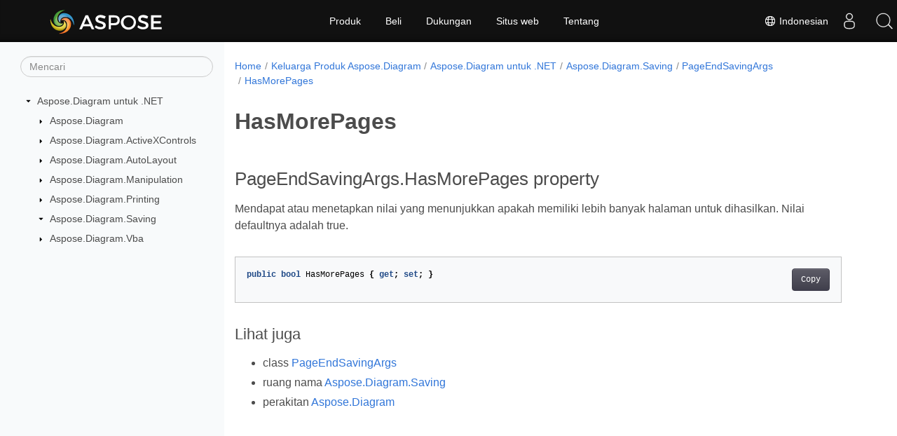

--- FILE ---
content_type: text/html
request_url: https://reference.aspose.com/diagram/id/net/aspose.diagram.saving/pageendsavingargs/hasmorepages/
body_size: 4901
content:
<!doctype html><html lang=id class=no-js><head><meta charset=utf-8><meta name=viewport content="width=device-width,initial-scale=1,shrink-to-fit=no"><link rel=canonical href=https://reference.aspose.com/diagram/id/net/aspose.diagram.saving/pageendsavingargs/hasmorepages/><link rel=alternate hreflang=en href=https://reference.aspose.com/diagram/net/aspose.diagram.saving/pageendsavingargs/hasmorepages/><link rel=alternate hreflang=ru href=https://reference.aspose.com/diagram/ru/net/aspose.diagram.saving/pageendsavingargs/hasmorepages/><link rel=alternate hreflang=zh href=https://reference.aspose.com/diagram/zh/net/aspose.diagram.saving/pageendsavingargs/hasmorepages/><link rel=alternate hreflang=ar href=https://reference.aspose.com/diagram/ar/net/aspose.diagram.saving/pageendsavingargs/hasmorepages/><link rel=alternate hreflang=fr href=https://reference.aspose.com/diagram/fr/net/aspose.diagram.saving/pageendsavingargs/hasmorepages/><link rel=alternate hreflang=de href=https://reference.aspose.com/diagram/de/net/aspose.diagram.saving/pageendsavingargs/hasmorepages/><link rel=alternate hreflang=it href=https://reference.aspose.com/diagram/it/net/aspose.diagram.saving/pageendsavingargs/hasmorepages/><link rel=alternate hreflang=es href=https://reference.aspose.com/diagram/es/net/aspose.diagram.saving/pageendsavingargs/hasmorepages/><link rel=alternate hreflang=sv href=https://reference.aspose.com/diagram/sv/net/aspose.diagram.saving/pageendsavingargs/hasmorepages/><link rel=alternate hreflang=tr href=https://reference.aspose.com/diagram/tr/net/aspose.diagram.saving/pageendsavingargs/hasmorepages/><link rel=alternate hreflang=ja href=https://reference.aspose.com/diagram/ja/net/aspose.diagram.saving/pageendsavingargs/hasmorepages/><link rel=alternate hreflang=hi href=https://reference.aspose.com/diagram/hi/net/aspose.diagram.saving/pageendsavingargs/hasmorepages/><link rel=alternate hreflang=ko href=https://reference.aspose.com/diagram/ko/net/aspose.diagram.saving/pageendsavingargs/hasmorepages/><link rel=alternate hreflang=el href=https://reference.aspose.com/diagram/el/net/aspose.diagram.saving/pageendsavingargs/hasmorepages/><link rel=alternate hreflang=id href=https://reference.aspose.com/diagram/id/net/aspose.diagram.saving/pageendsavingargs/hasmorepages/><link rel=alternate hreflang=nl href=https://reference.aspose.com/diagram/nl/net/aspose.diagram.saving/pageendsavingargs/hasmorepages/><link rel=alternate hreflang=x-default href=https://reference.aspose.com/diagram/net/aspose.diagram.saving/pageendsavingargs/hasmorepages/><meta name=generator content="Hugo 0.119.0"><meta name=robots content="index, follow"><link rel=apple-touch-icon sizes=180x180 href=https://cms.admin.containerize.com/templates/asposecloud/images/apple-touch-icon.png><link rel=icon type=image/png sizes=32x32 href=https://cms.admin.containerize.com/templates/asposecloud/images/favicon-32x32.png><link rel=icon type=image/png sizes=16x16 href=https://cms.admin.containerize.com/templates/asposecloud/images/favicon-16x16.png><link rel=mask-icon href=https://cms.admin.containerize.com/templates/asposecloud/images/safari-pinned-tab.svg color=#5bbad5><link rel="shortcut icon" href=https://cms.admin.containerize.com/templates/asposecloud/images/favicon.ico><meta name=msapplication-TileColor content="#2b5797"><meta name=msapplication-config content="https://cms.admin.containerize.com/templates/asposecloud/images/browserconfig.xml"><meta name=theme-color content="#ffffff"><meta name=author content="Aspose"><title>HasMorePages |
Aspose.Diagram untuk Referensi .NET API</title><meta name=description content="Mendapat atau menetapkan nilai yang menunjukkan apakah memiliki lebih banyak halaman untuk dihasilkan. Nilai defaultnya adalah true."><script type=application/ld+json>{"@context":"http://schema.org","@type":"BreadcrumbList","itemListElement":[{"@type":"ListItem","position":1,"item":{"@id":"https:\/\/reference.aspose.com\/","name":"referensi API"}},{"@type":"ListItem","position":2,"item":{"@id":"https:\/\/reference.aspose.com\/diagram\/","name":"Diagram"}},{"@type":"ListItem","position":3,"item":{"@id":"https:\/\/reference.aspose.com\/diagram\/id\/net\/","name":".NET"}},{"@type":"ListItem","position":4,"item":{"@id":"https:\/\/reference.aspose.com\/diagram\/id\/net\/aspose.diagram.saving\/","name":"Aspose.diagram.saving"}},{"@type":"ListItem","position":5,"item":{"@id":"https:\/\/reference.aspose.com\/diagram\/id\/net\/aspose.diagram.saving\/pageendsavingargs\/","name":"Pageendsavingargs"}},{"@type":"ListItem","position":6,"item":{"@id":"https:\/\/reference.aspose.com\/diagram\/id\/net\/aspose.diagram.saving\/pageendsavingargs\/hasmorepages\/","name":"Hasmorepages"}}]}</script><script type=application/ld+json>{"@context":"http://schema.org/","@type":"SoftwareApplication","name":"Aspose.Diagram for Net","applicationCategory":"DeveloperApplication","image":["https://www.aspose.cloud/templates/aspose/img/products/diagram/aspose_diagram-for-net.svg"],"description":"Mendapat atau menetapkan nilai yang menunjukkan apakah memiliki lebih banyak halaman untuk dihasilkan. Nilai defaultnya adalah true.","downloadUrl":"https://releases.aspose.com/diagram/net/","releaseNotes":"https://docs.aspose.com/diagram/net/release-notes/","operatingSystem":["Windows","Linux","macOS"]}</script><script type=application/ld+json>{"@context":"https://schema.org/","@type":"Article","mainEntityOfPage":{"@type":"WebPage","@id":"https:\/\/reference.aspose.com\/diagram\/id\/net\/aspose.diagram.saving\/pageendsavingargs\/hasmorepages\/"},"headline":"HasMorePages","description":"Mendapat atau menetapkan nilai yang menunjukkan apakah memiliki lebih banyak halaman untuk dihasilkan. Nilai defaultnya adalah true.","image":{"@type":"ImageObject","url":"https://www.aspose.cloud/templates/aspose/img/products/diagram/aspose_diagram-for-net.svg","width":"","height":""},"author":{"@type":"Organization","name":"Aspose Pty Ltd"},"publisher":{"@type":"Organization","name":"Aspose Pty Ltd","logo":{"@type":"ImageObject","url":"https://about.aspose.com/templates/aspose/img/svg/aspose-logo.svg","width":"","height":""}},"datePublished":"2026-01-14","wordCount":"35","articleBody":"[PageEndSavingArgs.HasMorePages property Mendapat atau menetapkan nilai yang menunjukkan apakah memiliki lebih banyak halaman untuk dihasilkan. Nilai defaultnya adalah true. public bool HasMorePages { get; set; } Lihat juga class PageEndSavingArgs ruang nama Aspose.Diagram.Saving perakitan Aspose.Diagram]"}</script><script type=application/ld+json>{"@context":"https://schema.org","@type":"Organization","name":"Aspose Pty. Ltd.","url":"https://www.aspose.com","logo":"https://about.aspose.com/templates/aspose/img/svg/aspose-logo.svg","alternateName":"Aspose","sameAs":["https://www.facebook.com/Aspose/","https://twitter.com/Aspose","https://www.youtube.com/user/AsposeVideo","https://www.linkedin.com/company/aspose","https://stackoverflow.com/questions/tagged/aspose","https://aspose.quora.com/","https://aspose.github.io/"],"contactPoint":[{"@type":"ContactPoint","telephone":"+1 903 306 1676","contactType":"sales","areaServed":"US","availableLanguage":"en"},{"@type":"ContactPoint","telephone":"+44 141 628 8900","contactType":"sales","areaServed":"GB","availableLanguage":"en"},{"@type":"ContactPoint","telephone":"+61 2 8006 6987","contactType":"sales","areaServed":"AU","availableLanguage":"en"}]}</script><script type=application/ld+json>{"@context":"https://schema.org","@type":"WebSite","url":"https://www.aspose.com","sameAs":["https://search.aspose.com","https://docs.aspose.com","https://blog.aspose.com","https://forum.aspose.com","https://products.aspose.com","https://about.aspose.com","https://purchase.aspose.com","https://reference.aspose.com"],"potentialAction":{"@type":"SearchAction","target":"https://search.aspose.com/search/?q={search_term_string}","query-input":"required name=search_term_string"}}</script><meta itemprop=name content="HasMorePages"><meta itemprop=description content="Mendapat atau menetapkan nilai yang menunjukkan apakah memiliki lebih banyak halaman untuk dihasilkan. Nilai defaultnya adalah true."><script>(function(e,t,n,s,o){e[s]=e[s]||[],e[s].push({"gtm.start":(new Date).getTime(),event:"gtm.js"});var a=t.getElementsByTagName(n)[0],i=t.createElement(n),r=s!="dataLayer"?"&l="+s:"";i.async=!0,i.src="https://www.googletagmanager.com/gtm.js?id="+o+r,a.parentNode.insertBefore(i,a)})(window,document,"script","dataLayer","GTM-NJMHSH")</script><meta property="og:title" content="HasMorePages"><meta property="og:description" content="Mendapat atau menetapkan nilai yang menunjukkan apakah memiliki lebih banyak halaman untuk dihasilkan. Nilai defaultnya adalah true."><meta property="og:type" content="website"><meta property="og:url" content="https://reference.aspose.com/diagram/id/net/aspose.diagram.saving/pageendsavingargs/hasmorepages/"><link rel=preload href=/diagram/scss/main.min.20400877947e2956c31df4f46ebaf81d593c09123b51be8e47950d6b69f9308c.css as=style><link href=/diagram/scss/main.min.20400877947e2956c31df4f46ebaf81d593c09123b51be8e47950d6b69f9308c.css rel=stylesheet integrity><link href=/diagram/scss/_code-block.min.850cff2ee102b37a8b0912358fa59fa02fa35dbf562c460ce05c402a5b6709c0.css rel=stylesheet integrity><link href=/diagram/css/locale.min.css rel=stylesheet></head><body class=td-section><noscript><iframe src="https://www.googletagmanager.com/ns.html?id=GTM-NJMHSH" height=0 width=0 style=display:none;visibility:hidden></iframe></noscript><div class="container-fluid td-outer"><div class=td-main><div class="row flex-xl-nowrap min-height-main-content"><div id=left-side-bar-menu class="split td-sidebar d-print-none col-12 col-md-3 col-xl-3"><div id=td-sidebar-menu class="add-scroll td-sidebar__inner"><form class="td-sidebar__search d-flex align-items-center"><input type=text id=internalSearch class="form-control td-search-input" placeholder=Mencari aria-label=Mencari autocomplete=off data-index=reference.aspose.com>
<button class="btn btn-link td-sidebar__toggle d-md-none p-0 ml-3 fa fa-bars" type=button data-toggle=collapse data-target=#td-section-nav aria-controls=td-docs-nav aria-expanded=false aria-label="Toggle section navigation"></button></form><nav class="td-sidebar-nav pt-2 pl-4 collapse" id=td-section-nav><div class="nav-item dropdown d-block d-lg-none"><a class="nav-link dropdown-toggle" href=# id=navbarDropdown role=button data-toggle=dropdown aria-haspopup=true aria-expanded=false>Indonesian</a><div class=dropdown-menu aria-labelledby=navbarDropdownMenuLink><a class=dropdown-item href=/diagram/net/aspose.diagram.saving/pageendsavingargs/hasmorepages/>English</a><a class=dropdown-item href=/diagram/ru/net/aspose.diagram.saving/pageendsavingargs/hasmorepages/>Русский</a><a class=dropdown-item href=/diagram/zh/net/aspose.diagram.saving/pageendsavingargs/hasmorepages/>简体中文</a><a class=dropdown-item href=/diagram/ar/net/aspose.diagram.saving/pageendsavingargs/hasmorepages/>عربي</a><a class=dropdown-item href=/diagram/fr/net/aspose.diagram.saving/pageendsavingargs/hasmorepages/>Français</a><a class=dropdown-item href=/diagram/de/net/aspose.diagram.saving/pageendsavingargs/hasmorepages/>Deutsch</a><a class=dropdown-item href=/diagram/it/net/aspose.diagram.saving/pageendsavingargs/hasmorepages/>Italiano</a><a class=dropdown-item href=/diagram/es/net/aspose.diagram.saving/pageendsavingargs/hasmorepages/>Español</a><a class=dropdown-item href=/diagram/sv/net/aspose.diagram.saving/pageendsavingargs/hasmorepages/>Svenska</a><a class=dropdown-item href=/diagram/tr/net/aspose.diagram.saving/pageendsavingargs/hasmorepages/>Türkçe</a><a class=dropdown-item href=/diagram/ja/net/aspose.diagram.saving/pageendsavingargs/hasmorepages/>日本語</a><a class=dropdown-item href=/diagram/hi/net/aspose.diagram.saving/pageendsavingargs/hasmorepages/>हिन्दी</a><a class=dropdown-item href=/diagram/ko/net/aspose.diagram.saving/pageendsavingargs/hasmorepages/> 한국인</a><a class=dropdown-item href=/diagram/el/net/aspose.diagram.saving/pageendsavingargs/hasmorepages/> Ελληνικά</a><a class=dropdown-item href=/diagram/nl/net/aspose.diagram.saving/pageendsavingargs/hasmorepages/>Nederlands</a></div></div><ul class=td-sidebar-nav__section><li class=td-sidebar-nav__section-title><img src=/diagram/icons/caret-down.svg alt=caret-down class="icon open-icon" width=10px height=10px><a href=/diagram/id/net/ class="align-left pl-0 pr-2td-sidebar-link td-sidebar-link__section">Aspose.Diagram untuk .NET</a></li><ul><li id=id_diagramidnet><ul class=td-sidebar-nav__section><li class=td-sidebar-nav__section-title><img src=/diagram/icons/caret-down.svg alt=caret-closed class="icon closed-icon" width=10px height=10px><a href=/diagram/id/net/aspose.diagram/ class="align-left pl-0 pr-2collapsedtd-sidebar-link td-sidebar-link__section">Aspose.Diagram</a></li></ul><ul class=td-sidebar-nav__section><li class=td-sidebar-nav__section-title><img src=/diagram/icons/caret-down.svg alt=caret-closed class="icon closed-icon" width=10px height=10px><a href=/diagram/id/net/aspose.diagram.activexcontrols/ class="align-left pl-0 pr-2collapsedtd-sidebar-link td-sidebar-link__section">Aspose.Diagram.ActiveXControls</a></li></ul><ul class=td-sidebar-nav__section><li class=td-sidebar-nav__section-title><img src=/diagram/icons/caret-down.svg alt=caret-closed class="icon closed-icon" width=10px height=10px><a href=/diagram/id/net/aspose.diagram.autolayout/ class="align-left pl-0 pr-2collapsedtd-sidebar-link td-sidebar-link__section">Aspose.Diagram.AutoLayout</a></li></ul><ul class=td-sidebar-nav__section><li class=td-sidebar-nav__section-title><img src=/diagram/icons/caret-down.svg alt=caret-closed class="icon closed-icon" width=10px height=10px><a href=/diagram/id/net/aspose.diagram.manipulation/ class="align-left pl-0 pr-2collapsedtd-sidebar-link td-sidebar-link__section">Aspose.Diagram.Manipulation</a></li></ul><ul class=td-sidebar-nav__section><li class=td-sidebar-nav__section-title><img src=/diagram/icons/caret-down.svg alt=caret-closed class="icon closed-icon" width=10px height=10px><a href=/diagram/id/net/aspose.diagram.printing/ class="align-left pl-0 pr-2collapsedtd-sidebar-link td-sidebar-link__section">Aspose.Diagram.Printing</a></li></ul><ul class=td-sidebar-nav__section><li class=td-sidebar-nav__section-title><img src=/diagram/icons/caret-down.svg alt=caret-down class="icon open-icon" width=10px height=10px><a href=/diagram/id/net/aspose.diagram.saving/ class="align-left pl-0 pr-2td-sidebar-link td-sidebar-link__section">Aspose.Diagram.Saving</a></li><ul><li id=id_diagramidnetasposediagramsaving></li></ul></ul><ul class=td-sidebar-nav__section><li class=td-sidebar-nav__section-title><img src=/diagram/icons/caret-down.svg alt=caret-closed class="icon closed-icon" width=10px height=10px><a href=/diagram/id/net/aspose.diagram.vba/ class="align-left pl-0 pr-2collapsedtd-sidebar-link td-sidebar-link__section">Aspose.Diagram.Vba</a></li></ul></li></ul></ul></nav><div id=sidebar-resizer class="ui-resizable-handle ui-resizable-e"></div></div></div><div id=right-side class="split col-12 col-md-9 col-xl-9"><div class=row><main id=main-content class="col-12 col-md-12 col-xl-12" role=main><nav aria-label=breadcrumb class="d-none d-md-block d-print-none"><ol class="breadcrumb spb-1"><li class=breadcrumb-item><a href=/>Home</a></li><li class=breadcrumb-item><a href=/diagram/id/>Keluarga Produk Aspose.Diagram</a></li><li class=breadcrumb-item><a href=/diagram/id/net/>Aspose.Diagram untuk .NET</a></li><li class=breadcrumb-item><a href=/diagram/id/net/aspose.diagram.saving/>Aspose.Diagram.Saving</a></li><li class=breadcrumb-item><a href=/diagram/id/net/aspose.diagram.saving/pageendsavingargs/>PageEndSavingArgs</a></li><li class="breadcrumb-item active" aria-current=page><a href=/diagram/id/net/aspose.diagram.saving/pageendsavingargs/hasmorepages/>HasMorePages</a></li></ol></nav><div class=td-content><h1>HasMorePages</h1><h2 id=pageendsavingargshasmorepages-property>PageEndSavingArgs.HasMorePages property</h2><p>Mendapat atau menetapkan nilai yang menunjukkan apakah memiliki lebih banyak halaman untuk dihasilkan. Nilai defaultnya adalah true.</p><div class=highlight><pre tabindex=0 class=chroma><code class=language-csharp data-lang=csharp><span class=line><span class=cl><span class=kd>public</span> <span class=kt>bool</span> <span class=n>HasMorePages</span> <span class=p>{</span> <span class=k>get</span><span class=p>;</span> <span class=k>set</span><span class=p>;</span> <span class=p>}</span>
</span></span></code></pre></div><h3 id=lihat-juga>Lihat juga</h3><ul><li>class <a href=../>PageEndSavingArgs</a></li><li>ruang nama <a href=../../pageendsavingargs/>Aspose.Diagram.Saving</a></li><li>perakitan <a href=../../../>Aspose.Diagram</a></li></ul></div><div class=row><div class="position-relative mx-auto col-lg-12"><div class="p-3 mt-5"><div class="d-flex justify-content-between"></div></div></div></div></main></div></div></div></div></div><script src=https://code.jquery.com/jquery-3.3.1.min.js integrity="sha256-FgpCb/KJQlLNfOu91ta32o/NMZxltwRo8QtmkMRdAu8=" crossorigin=anonymous></script><script src=/diagram/js/main.26c2ca815bab575fae0d639643e487e35324b506c14dd2a5316b937d9210b5e2.js integrity="sha256-JsLKgVurV1+uDWOWQ+SH41MktQbBTdKlMWuTfZIQteI=" crossorigin=anonymous></script>
<script>(function(e,t,n,s,o,i,a){e.ContainerizeMenuObject=o,e[o]=e[o]||function(){(e[o].q=e[o].q||[]).push(arguments)},e[o].l=1*new Date,i=t.createElement(n),a=t.getElementsByTagName(n)[0],i.async=1,i.src=s,a.parentNode.append(i)})(window,document,"script","https://menu-new.containerize.com/scripts/engine.min.js?v=1.0.1","aspose-id")</script><div class=lang-selector id=locale style=display:none!important><a href=#><em class="flag-id flag-24"></em>&nbsp;Indonesian</a></div><div class="modal fade lanpopup" id=langModal tabindex=-1 aria-labelledby=langModalLabel data-nosnippet aria-modal=true role=dialog style=display:none><div class="modal-dialog modal-dialog-centered modal-lg"><div class=modal-content style=background-color:#343a40><a class=lang-close id=lang-close><img src=/diagram/icons/close.svg width=14 height=14 alt=Close></em></a><div class=modal-body><div class=rowbox><div class="col langbox"><a href=/diagram/net/aspose.diagram.saving/pageendsavingargs/hasmorepages/ data-title=En class=langmenu><span><em class="flag-us flag-24"></em>&nbsp;English</span></a></div><div class="col langbox"><a href=/diagram/ru/net/aspose.diagram.saving/pageendsavingargs/hasmorepages/ data-title=Ru class=langmenu><span><em class="flag-ru flag-24"></em>&nbsp;Русский</span></a></div><div class="col langbox"><a href=/diagram/zh/net/aspose.diagram.saving/pageendsavingargs/hasmorepages/ data-title=Zh class=langmenu><span><em class="flag-cn flag-24"></em>&nbsp;简体中文</span></a></div><div class="col langbox"><a href=/diagram/ar/net/aspose.diagram.saving/pageendsavingargs/hasmorepages/ data-title=Ar class=langmenu><span><em class="flag-sa flag-24"></em>&nbsp;عربي</span></a></div><div class="col langbox"><a href=/diagram/fr/net/aspose.diagram.saving/pageendsavingargs/hasmorepages/ data-title=Fr class=langmenu><span><em class="flag-fr flag-24"></em>&nbsp;Français</span></a></div><div class="col langbox"><a href=/diagram/de/net/aspose.diagram.saving/pageendsavingargs/hasmorepages/ data-title=De class=langmenu><span><em class="flag-de flag-24"></em>&nbsp;Deutsch</span></a></div><div class="col langbox"><a href=/diagram/it/net/aspose.diagram.saving/pageendsavingargs/hasmorepages/ data-title=It class=langmenu><span><em class="flag-it flag-24"></em>&nbsp;Italiano</span></a></div><div class="col langbox"><a href=/diagram/es/net/aspose.diagram.saving/pageendsavingargs/hasmorepages/ data-title=Es class=langmenu><span><em class="flag-es flag-24"></em>&nbsp;Español</span></a></div><div class="col langbox"><a href=/diagram/sv/net/aspose.diagram.saving/pageendsavingargs/hasmorepages/ data-title=Sv class=langmenu><span><em class="flag-se flag-24"></em>&nbsp;Svenska</span></a></div><div class="col langbox"><a href=/diagram/tr/net/aspose.diagram.saving/pageendsavingargs/hasmorepages/ data-title=Tr class=langmenu><span><em class="flag-tr flag-24"></em>&nbsp;Türkçe</span></a></div><div class="col langbox"><a href=/diagram/ja/net/aspose.diagram.saving/pageendsavingargs/hasmorepages/ data-title=Ja class=langmenu><span><em class="flag-jp flag-24"></em>&nbsp;日本語</span></a></div><div class="col langbox"><a href=/diagram/hi/net/aspose.diagram.saving/pageendsavingargs/hasmorepages/ data-title=Hi class=langmenu><span><em class="flag-in flag-24"></em>&nbsp;हिन्दी</span></a></div><div class="col langbox"><a href=/diagram/ko/net/aspose.diagram.saving/pageendsavingargs/hasmorepages/ data-title=Ko class=langmenu><span><em class="flag-kr flag-24"></em>&nbsp; 한국인</span></a></div><div class="col langbox"><a href=/diagram/el/net/aspose.diagram.saving/pageendsavingargs/hasmorepages/ data-title=El class=langmenu><span><em class="flag-gr flag-24"></em>&nbsp; Ελληνικά</span></a></div><div class="col langbox"><a href=/diagram/nl/net/aspose.diagram.saving/pageendsavingargs/hasmorepages/ data-title=Nl class=langmenu><span><em class="flag-nl flag-24"></em>&nbsp;Nederlands</span></a></div></div></div></div></div></div></div><script>const langshowpop=document.getElementById("locale"),langhidepop=document.getElementById("lang-close");langshowpop.addEventListener("click",addClass,!1),langhidepop.addEventListener("click",removeClass,!1);function addClass(){var e=document.querySelector(".lanpopup");e.classList.toggle("show")}function removeClass(){var e=document.querySelector(".lanpopup");e.classList.remove("show")}</script><script defer>const observer=new MutationObserver((e,t)=>{const n=document.getElementById("DynabicMenuUserControls");if(n){const e=document.getElementById("locale");n.prepend(e),e.setAttribute("id","localswitch"),e.setAttribute("style","visibility:visible"),t.disconnect();return}});observer.observe(document,{childList:!0,subtree:!0})</script><div id=DynabicMenuFooter></div></body></html>

--- FILE ---
content_type: image/svg+xml
request_url: https://cms.admin.containerize.com/templates/aspose/App_Themes/V3/images/menu-icons.svg
body_size: 2712
content:
<svg xmlns="http://www.w3.org/2000/svg" xml:space="preserve" width="26" height="903.1" baseProfile="tiny">
  <path fill="#838894" d="M6.5 522.3c2 0 3.8.8 5.2 2.2a7.3 7.3 0 0 1 2.1 5.1h3c0-5.7-4.6-10.3-10.3-10.3v3zm0-5.3c7 0 12.6 5.7 12.6 12.6h3A15.8 15.8 0 0 0 6.5 514v3zm4.2 10.5a2 2 0 1 1-4.2 0 2 2 0 0 1 4.2 0z"/>
  <path fill="none" stroke="#838894" stroke-linecap="round" stroke-linejoin="round" stroke-miterlimit="10" stroke-width="1.3" d="M20.2 499.3H8.5c-1 0-1.7-.7-1.7-1.6V486c0-.9.8-1.6 1.7-1.6h11.7c.8 0 1.6.7 1.6 1.6v11.7c0 1-.8 1.6-1.6 1.6z"/>
  <path fill="#838894" d="M12 490.7c0-.7-.4-1.6-1.7-1.6H8.7v5.6h1.6c1.3 0 1.7-1 1.7-1.6v-2.4zm-1 2.4c0 .2 0 .3-.2.4l-.4.2h-.6V490h.6c.1 0 .3 0 .4.2l.2.4v2.4zm4.4-3.1h-1.8v1.4h1v1h-1v1.3h1.8v1h-2.1a.7.7 0 0 1-.7-.7v-4.2c0-.4.3-.7.6-.7h2.2v1zm3.6 4c-.5 1-1.3.8-1.7 0l-1.3-5h1.1l1 4 1-4h1.1l-1.3 5z"/>
  <g fill="#838894">
    <path d="M14.3 457.7a4.1 4.1 0 0 0 0 8.2 4.1 4.1 0 0 0 0-8.2zm0 6.8a2.6 2.6 0 0 1-2.6-2.7c0-1.4 1.2-2.6 2.6-2.6 1.5 0 2.6 1.2 2.6 2.6 0 1.5-1.1 2.7-2.6 2.7zm4.3-7.8a1 1 0 1 1 0 1.8 1 1 0 0 1 0-1.8z"/>
    <path d="M21 455.2c-.8-.9-2-1.3-3.4-1.3H11c-2.8 0-4.7 1.8-4.7 4.6v6.6c0 1.4.5 2.6 1.4 3.5.8.8 2 1.2 3.3 1.2h6.6c1.4 0 2.5-.4 3.4-1.2a5 5 0 0 0 1.3-3.4v-6.7c0-1.3-.5-2.5-1.3-3.3zm-.1 10a3 3 0 0 1-1 2.3c-.5.6-1.3.9-2.3.9H11a3 3 0 0 1-2.3-.9c-.6-.6-.9-1.4-.9-2.4v-6.6c0-1 .3-1.7.9-2.3.5-.6 1.4-.8 2.3-.8h6.7c1 0 1.7.2 2.3.8.6.6.9 1.4.9 2.3v6.7z"/>
  </g>
  <path fill="#838894" d="M16.8 437.4a2 2 0 0 1-1.2-.4c-.3-.1-.4-.3-.5-.6l-.2-1.8v-4h3.8v-2.5h-3.8v-4.4h-2.4a8 8 0 0 1-.6 2.3c-.3.5-.5 1-1 1.4a5 5 0 0 1-1.6.9v2.3H11v5.5c0 .8.1 1.3.3 1.7.1.4.4.8.8 1.1.4.4 1 .7 1.5.8a7.4 7.4 0 0 0 3.7 0 10 10 0 0 0 2-.6v-2.5c-1 .5-1.7.8-2.6.8zm-2.5-43.7a8.1 8.1 0 0 0-3.3 15.6c0-.6 0-1.3.2-1.9l1-4.4s-.2-.5-.2-1.3c0-1.2.7-2.1 1.5-2.1s1.1.6 1.1 1.2c0 .8-.4 1.9-.7 2.9-.2.9.4 1.6 1.3 1.6 1.5 0 2.6-2 2.6-4.4 0-1.7-1.2-3-3.4-3-2.5 0-4 1.8-4 3.8 0 .7.2 1.2.5 1.6.2.2.2.3.2.5l-.2.6c0 .2-.2.3-.4.2-1.1-.4-1.7-1.7-1.7-3 0-2.4 2-5.1 5.8-5.1 3.1 0 5.1 2.2 5.1 4.6 0 3.2-1.7 5.6-4.3 5.6-.9 0-1.7-.5-2-1l-.6 2.2c-.1.6-.5 1.2-.8 1.7a8.1 8.1 0 1 0 2.3-15.9zM17 373c-.6 0-1 .7-1 1.5 0 .9.4 1.6 1 1.6.7 0 1.2-.7 1.2-1.6 0-.8-.5-1.5-1.2-1.5zm4-4.1c0-.3 0-2.1-.6-3.8 0 0-1.6.1-4 1.8-.4-.2-1.3-.2-2.1-.2l-2.2.2a8.8 8.8 0 0 0-4-1.8 7.7 7.7 0 0 0-.5 3.8 5 5 0 0 0-1.3 3.4c0 6.2 5.2 6.3 6.5 6.3h3c1.3 0 6.4-.1 6.4-6.3 0-1.5-.4-2.5-1.2-3.4zm-6.7 8.9c-3.3 0-5.8-.4-5.8-3.6 0-.7.2-1.4.9-2 1-1 2.8-.5 4.9-.5 2 0 3.9-.5 5 .5.6.6.8 1.3.8 2 0 3.2-2.5 3.6-5.8 3.6zm-2.8-4.8c-.6 0-1 .7-1 1.5 0 .9.4 1.6 1 1.6s1.2-.7 1.2-1.6c0-.8-.5-1.5-1.2-1.5zm7.5-24.4v-4.4h1.5v5.8H7.4v-5.8h1.4v4.4h10.3zm-8.7-1.5h7.3v-1.5h-7.3v1.5zm.2-3.3 7.1 1.5.3-1.4-7.1-1.5-.3 1.4zm.9-3.4 6.6 3 .6-1.3-6.6-3-.6 1.2zm1.9-3.3 5.6 4.7.9-1.1-5.6-4.7-1 1.1zm3.6-3.4-1.2.8 4.3 6 1.2-1-4.3-5.8zm5.5-20.1v6H19V314c0-1.4-.5-2.4-1.7-2.4-1 0-1.6.7-1.8 1.3l-.1.8v6h-3.5V309h3.4v1.5c.5-.7 1.3-1.7 3.2-1.7 2.3 0 4 1.5 4 4.7zM8.1 304c-1.2 0-2 .7-2 1.8 0 1 .8 1.8 2 1.8s2-.8 2-1.8-.8-1.8-2-1.8zm-1.8 15.5h3.5V309H6.3v10.5zm16.1-41.1c-.1-1.1-1-2-2.1-2.1a69.3 69.3 0 0 0-12 0c-1.1 0-2 1-2.1 2a36.8 36.8 0 0 0 0 7c0 1.1 1 2 2 2a82.6 82.6 0 0 0 12 .1c1.2-.1 2-1 2.2-2.1a36.7 36.7 0 0 0 0-7zm-10 5.9v-4.9l4.8 2.4-4.8 2.5zm9.8-37.3-1.9.5c.7-.5 1.2-1 1.5-1.8-.7.3-1.4.6-2.1.7a3.2 3.2 0 0 0-5.5 3 9.2 9.2 0 0 1-6.7-3.4 3.3 3.3 0 0 0 1 4.3c-.6 0-1-.1-1.5-.4 0 1.7 1.1 3 2.6 3.3a3.3 3.3 0 0 1-1.5 0 3.3 3.3 0 0 0 3 2.3 6.5 6.5 0 0 1-4.7 1.3c1.4 1 3.1 1.5 5 1.5a9.2 9.2 0 0 0 9.2-9.7c.6-.4 1.2-1 1.6-1.7zM18 219.1h-2.5v-1.6c0-.6.4-.8.7-.8h1.7V214h-2.4c-2.7 0-3.3 2-3.3 3.3v1.8h-1.5v2.8h1.5v7.8h3.3v-7.8h2.2l.2-2.8zm3.4 395.8H20v.4c0 .5-.4.9-.8.9H19a2 2 0 0 1-1.5-1.1v-.2c1.8-1.4 3-3.5 3-6 0-4.1-3.5-7.5-8-7.5a7.7 7.7 0 0 0-7.8 7.5 7.7 7.7 0 0 0 9.9 7.3l.3.6a3.5 3.5 0 0 0 6.6-1.7v-.2zm-9 0c-1.2 0-2.4-.6-3-1.6l-.4-.6-.3-1.3c-.3-2-.1-4.2 0-5v-.4a3.8 3.8 0 0 1 7.5 0s.8 4.2-.2 6.5v.2l-1-1a4 4 0 0 0-5-.2l.5 1.1c.3-.1 1.5-.5 3.2 2.1l-1.2.2z"/>
  <path fill="#FFF" d="m21 17.6-3.4-3.4c.7-1 1-2.3 1-3.7a6.7 6.7 0 1 0-3 5.6l3.5 3.4a1.3 1.3 0 0 0 1.9-1.9zm-13.7-7a4.7 4.7 0 1 1 9.4 0 4.7 4.7 0 0 1-9.4 0z"/>
  <g fill="#FFF">
    <path d="M16.7 42.1a5.1 5.1 0 0 1-6.8 0 7.8 7.8 0 0 0-4.3 7c0 .3.2.5.5.5h14.4c.3 0 .6-.2.6-.5 0-3-1.7-5.7-4.4-7z"/>
    <circle cx="13.3" cy="38.2" r="4.1"/>
  </g>
  <path fill="#FFF" d="M11.9 197.6a5.3 5.3 0 0 0 0 .5v.3l-.1.2H8a3 3 0 0 1-2.1-.9 3 3 0 0 1-1-2.1V188a3 3 0 0 1 1-2.1 3 3 0 0 1 2.1-1h3.5l.2.2.1.2a5.4 5.4 0 0 0 0 .5v.2l-.1.3H8a2 2 0 0 0-1.2.5 2 2 0 0 0-.5 1.2v7.6c0 .4.2.8.5 1.2.4.3.8.5 1.2.5h3.7v.2l.1.1zm10-5.8c0 .2-.1.3-.3.5l-5.8 5.8-.5.2c-.2 0-.3 0-.5-.2a.7.7 0 0 1-.2-.5v-3H9.8l-.4-.3a.7.7 0 0 1-.2-.5v-4c0-.2 0-.4.2-.5.1-.2.3-.2.4-.2h4.8V186l.2-.5.5-.2c.2 0 .4 0 .5.2l5.8 5.8c.2.1.2.3.2.5z"/>
  <path fill="none" stroke="#FFF" stroke-linecap="round" stroke-linejoin="round" stroke-miterlimit="10" stroke-width="2.4" d="M19.2 158.1 12 165l-3.2-3.2"/>
  <path fill="#FFF" d="M19 162.5c-.4 2.8-2.8 5-5.7 5a5.8 5.8 0 0 1-5.8-5.7 5.8 5.8 0 0 1 8.6-5l1-1.1A7.2 7.2 0 0 0 6 161.8c0 4 3.3 7.2 7.3 7.2a7 7 0 0 0 7.1-6.5H19zm-7.8-24.2c0 .3-.1.6-.4.8a1 1 0 0 1-.8.4c-.4 0-.7-.1-1-.4-.2-.2-.3-.5-.3-.9s.1-.6.4-.8c.2-.3.5-.4.9-.4.3 0 .6.1.8.4.3.2.4.5.4.8zm8.7 0c0 .3-.1.6-.4.8-.2.3-.5.4-.9.4s-.6-.1-.8-.4c-.3-.2-.4-.5-.4-.9s.1-.6.4-.8c.2-.3.5-.4.8-.4s.7.1 1 .4c.2.2.3.5.3.8zm1.2-10.6v5l-.1.4-.4.2-10.1 1.2v.7l-.2.6h9c.1 0 .3 0 .4.2l.2.4c0 .2 0 .3-.2.4-.1.2-.3.2-.4.2h-10c-.1 0-.3 0-.4-.2a.6.6 0 0 1-.2-.4l.1-.3.2-.4a15.2 15.2 0 0 1 .3-.6l-1.7-8h-2c-.1 0-.3 0-.4-.2l-.2-.4c0-.1 0-.3.2-.5l.4-.2h2.5a.6.6 0 0 1 .5.3v.2l.2.3a20.4 20.4 0 0 1 0 .5h11.7c.2 0 .3 0 .4.2.2.1.2.2.2.4z"/>
  <g fill="none" stroke="#FFF" stroke-linecap="round" stroke-linejoin="round" stroke-width="1.4">
    <path stroke-miterlimit="6.2" d="M1153 68.4v9h-9.8V64.6h6" transform="matrix(1.15126 0 0 1.14297 -1308.4 20.7)"/>
    <path d="M1152.8 68.5h-3.6l-.1-.1v-3.8l3.9 3.8-.2.1z" transform="matrix(1.15126 0 0 1.14297 -1308.4 20.7)"/>
    <path d="M-61.3 68.3h4.7m-4.7-1.7h4.7m-4.7 3.4h4.7" transform="matrix(1.40338 0 0 1.39531 96.1 8.7)"/>
  </g>
  <path fill="#FFF" d="m19.6 70.5-1.2-.4-.2-.8.5-1a1 1 0 0 0 0-.9l-1-1a.7.7 0 0 0-.9-.1l-1.1.6a1 1 0 0 0-.7-.3l-.4-1.2a.7.7 0 0 0-.7-.5h-1.3c-.3 0-.6.2-.7.5l-.4 1.2-.7.3-1.1-.6a.7.7 0 0 0-.8.1l-1 1c-.2.2-.3.5-.2.8l.6 1.1-.3.8-1.2.4c-.3 0-.4.3-.4.6v1.4c0 .3.2.5.4.6l1.2.4.3.8-.6 1c0 .3 0 .7.2.9l1 1c.2.2.5.2.8 0l1-.5.8.3.4 1.2c.1.3.4.5.7.5h1.3c.3 0 .6-.2.7-.5L15 77l.7-.3 1.1.6c.3.1.6 0 .8-.2l1-1c.2-.1.3-.5.1-.7l-.5-1.1c0-.3.2-.5.3-.8l1.1-.3c.3-.1.5-.4.5-.7V71c0-.3-.2-.6-.5-.6zm-6.4 4a2.8 2.8 0 1 1 0-5.5 2.8 2.8 0 0 1 0 5.5z"/>
  <path fill="#838894" d="m20.2 547.7-6.8 6.9-.3.1-.3-.1-6.8-6.9-.2-.3c0-.1 0-.2.2-.3l.7-.8.3-.1.4.1 5.7 5.8 5.7-5.8.4-.1.3.1.7.8.2.3c0 .1 0 .3-.2.3zM6 580.9l6.8-6.8.3-.2c.1 0 .3 0 .3.2l6.8 6.8.2.3-.1.3-.8.8-.3.1-.4-.1-5.7-5.8-5.7 5.8-.4.1-.3-.1-.7-.8-.2-.3c0-.1 0-.2.2-.3z"/>
</svg>
